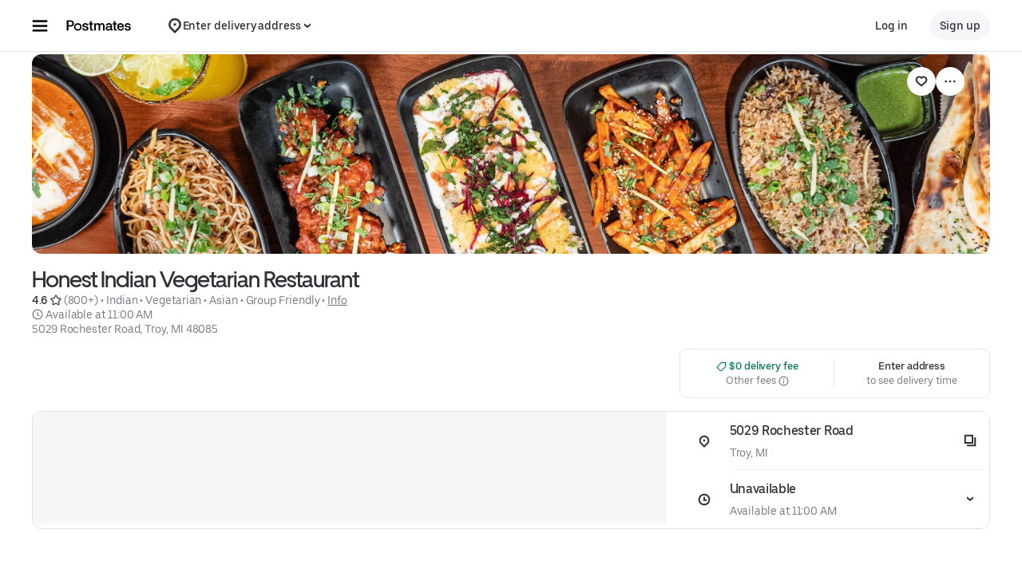

--- FILE ---
content_type: text/html; charset=utf-8
request_url: https://www.google.com/recaptcha/api2/anchor?ar=1&k=6LcP8akUAAAAAMkn2Bo434JdPoTEQpSk2lHODhi0&co=aHR0cHM6Ly9wb3N0bWF0ZXMuY29tOjQ0Mw..&hl=en&v=PoyoqOPhxBO7pBk68S4YbpHZ&size=invisible&anchor-ms=20000&execute-ms=30000&cb=1mw6q1vc4h7w
body_size: 48804
content:
<!DOCTYPE HTML><html dir="ltr" lang="en"><head><meta http-equiv="Content-Type" content="text/html; charset=UTF-8">
<meta http-equiv="X-UA-Compatible" content="IE=edge">
<title>reCAPTCHA</title>
<style type="text/css">
/* cyrillic-ext */
@font-face {
  font-family: 'Roboto';
  font-style: normal;
  font-weight: 400;
  font-stretch: 100%;
  src: url(//fonts.gstatic.com/s/roboto/v48/KFO7CnqEu92Fr1ME7kSn66aGLdTylUAMa3GUBHMdazTgWw.woff2) format('woff2');
  unicode-range: U+0460-052F, U+1C80-1C8A, U+20B4, U+2DE0-2DFF, U+A640-A69F, U+FE2E-FE2F;
}
/* cyrillic */
@font-face {
  font-family: 'Roboto';
  font-style: normal;
  font-weight: 400;
  font-stretch: 100%;
  src: url(//fonts.gstatic.com/s/roboto/v48/KFO7CnqEu92Fr1ME7kSn66aGLdTylUAMa3iUBHMdazTgWw.woff2) format('woff2');
  unicode-range: U+0301, U+0400-045F, U+0490-0491, U+04B0-04B1, U+2116;
}
/* greek-ext */
@font-face {
  font-family: 'Roboto';
  font-style: normal;
  font-weight: 400;
  font-stretch: 100%;
  src: url(//fonts.gstatic.com/s/roboto/v48/KFO7CnqEu92Fr1ME7kSn66aGLdTylUAMa3CUBHMdazTgWw.woff2) format('woff2');
  unicode-range: U+1F00-1FFF;
}
/* greek */
@font-face {
  font-family: 'Roboto';
  font-style: normal;
  font-weight: 400;
  font-stretch: 100%;
  src: url(//fonts.gstatic.com/s/roboto/v48/KFO7CnqEu92Fr1ME7kSn66aGLdTylUAMa3-UBHMdazTgWw.woff2) format('woff2');
  unicode-range: U+0370-0377, U+037A-037F, U+0384-038A, U+038C, U+038E-03A1, U+03A3-03FF;
}
/* math */
@font-face {
  font-family: 'Roboto';
  font-style: normal;
  font-weight: 400;
  font-stretch: 100%;
  src: url(//fonts.gstatic.com/s/roboto/v48/KFO7CnqEu92Fr1ME7kSn66aGLdTylUAMawCUBHMdazTgWw.woff2) format('woff2');
  unicode-range: U+0302-0303, U+0305, U+0307-0308, U+0310, U+0312, U+0315, U+031A, U+0326-0327, U+032C, U+032F-0330, U+0332-0333, U+0338, U+033A, U+0346, U+034D, U+0391-03A1, U+03A3-03A9, U+03B1-03C9, U+03D1, U+03D5-03D6, U+03F0-03F1, U+03F4-03F5, U+2016-2017, U+2034-2038, U+203C, U+2040, U+2043, U+2047, U+2050, U+2057, U+205F, U+2070-2071, U+2074-208E, U+2090-209C, U+20D0-20DC, U+20E1, U+20E5-20EF, U+2100-2112, U+2114-2115, U+2117-2121, U+2123-214F, U+2190, U+2192, U+2194-21AE, U+21B0-21E5, U+21F1-21F2, U+21F4-2211, U+2213-2214, U+2216-22FF, U+2308-230B, U+2310, U+2319, U+231C-2321, U+2336-237A, U+237C, U+2395, U+239B-23B7, U+23D0, U+23DC-23E1, U+2474-2475, U+25AF, U+25B3, U+25B7, U+25BD, U+25C1, U+25CA, U+25CC, U+25FB, U+266D-266F, U+27C0-27FF, U+2900-2AFF, U+2B0E-2B11, U+2B30-2B4C, U+2BFE, U+3030, U+FF5B, U+FF5D, U+1D400-1D7FF, U+1EE00-1EEFF;
}
/* symbols */
@font-face {
  font-family: 'Roboto';
  font-style: normal;
  font-weight: 400;
  font-stretch: 100%;
  src: url(//fonts.gstatic.com/s/roboto/v48/KFO7CnqEu92Fr1ME7kSn66aGLdTylUAMaxKUBHMdazTgWw.woff2) format('woff2');
  unicode-range: U+0001-000C, U+000E-001F, U+007F-009F, U+20DD-20E0, U+20E2-20E4, U+2150-218F, U+2190, U+2192, U+2194-2199, U+21AF, U+21E6-21F0, U+21F3, U+2218-2219, U+2299, U+22C4-22C6, U+2300-243F, U+2440-244A, U+2460-24FF, U+25A0-27BF, U+2800-28FF, U+2921-2922, U+2981, U+29BF, U+29EB, U+2B00-2BFF, U+4DC0-4DFF, U+FFF9-FFFB, U+10140-1018E, U+10190-1019C, U+101A0, U+101D0-101FD, U+102E0-102FB, U+10E60-10E7E, U+1D2C0-1D2D3, U+1D2E0-1D37F, U+1F000-1F0FF, U+1F100-1F1AD, U+1F1E6-1F1FF, U+1F30D-1F30F, U+1F315, U+1F31C, U+1F31E, U+1F320-1F32C, U+1F336, U+1F378, U+1F37D, U+1F382, U+1F393-1F39F, U+1F3A7-1F3A8, U+1F3AC-1F3AF, U+1F3C2, U+1F3C4-1F3C6, U+1F3CA-1F3CE, U+1F3D4-1F3E0, U+1F3ED, U+1F3F1-1F3F3, U+1F3F5-1F3F7, U+1F408, U+1F415, U+1F41F, U+1F426, U+1F43F, U+1F441-1F442, U+1F444, U+1F446-1F449, U+1F44C-1F44E, U+1F453, U+1F46A, U+1F47D, U+1F4A3, U+1F4B0, U+1F4B3, U+1F4B9, U+1F4BB, U+1F4BF, U+1F4C8-1F4CB, U+1F4D6, U+1F4DA, U+1F4DF, U+1F4E3-1F4E6, U+1F4EA-1F4ED, U+1F4F7, U+1F4F9-1F4FB, U+1F4FD-1F4FE, U+1F503, U+1F507-1F50B, U+1F50D, U+1F512-1F513, U+1F53E-1F54A, U+1F54F-1F5FA, U+1F610, U+1F650-1F67F, U+1F687, U+1F68D, U+1F691, U+1F694, U+1F698, U+1F6AD, U+1F6B2, U+1F6B9-1F6BA, U+1F6BC, U+1F6C6-1F6CF, U+1F6D3-1F6D7, U+1F6E0-1F6EA, U+1F6F0-1F6F3, U+1F6F7-1F6FC, U+1F700-1F7FF, U+1F800-1F80B, U+1F810-1F847, U+1F850-1F859, U+1F860-1F887, U+1F890-1F8AD, U+1F8B0-1F8BB, U+1F8C0-1F8C1, U+1F900-1F90B, U+1F93B, U+1F946, U+1F984, U+1F996, U+1F9E9, U+1FA00-1FA6F, U+1FA70-1FA7C, U+1FA80-1FA89, U+1FA8F-1FAC6, U+1FACE-1FADC, U+1FADF-1FAE9, U+1FAF0-1FAF8, U+1FB00-1FBFF;
}
/* vietnamese */
@font-face {
  font-family: 'Roboto';
  font-style: normal;
  font-weight: 400;
  font-stretch: 100%;
  src: url(//fonts.gstatic.com/s/roboto/v48/KFO7CnqEu92Fr1ME7kSn66aGLdTylUAMa3OUBHMdazTgWw.woff2) format('woff2');
  unicode-range: U+0102-0103, U+0110-0111, U+0128-0129, U+0168-0169, U+01A0-01A1, U+01AF-01B0, U+0300-0301, U+0303-0304, U+0308-0309, U+0323, U+0329, U+1EA0-1EF9, U+20AB;
}
/* latin-ext */
@font-face {
  font-family: 'Roboto';
  font-style: normal;
  font-weight: 400;
  font-stretch: 100%;
  src: url(//fonts.gstatic.com/s/roboto/v48/KFO7CnqEu92Fr1ME7kSn66aGLdTylUAMa3KUBHMdazTgWw.woff2) format('woff2');
  unicode-range: U+0100-02BA, U+02BD-02C5, U+02C7-02CC, U+02CE-02D7, U+02DD-02FF, U+0304, U+0308, U+0329, U+1D00-1DBF, U+1E00-1E9F, U+1EF2-1EFF, U+2020, U+20A0-20AB, U+20AD-20C0, U+2113, U+2C60-2C7F, U+A720-A7FF;
}
/* latin */
@font-face {
  font-family: 'Roboto';
  font-style: normal;
  font-weight: 400;
  font-stretch: 100%;
  src: url(//fonts.gstatic.com/s/roboto/v48/KFO7CnqEu92Fr1ME7kSn66aGLdTylUAMa3yUBHMdazQ.woff2) format('woff2');
  unicode-range: U+0000-00FF, U+0131, U+0152-0153, U+02BB-02BC, U+02C6, U+02DA, U+02DC, U+0304, U+0308, U+0329, U+2000-206F, U+20AC, U+2122, U+2191, U+2193, U+2212, U+2215, U+FEFF, U+FFFD;
}
/* cyrillic-ext */
@font-face {
  font-family: 'Roboto';
  font-style: normal;
  font-weight: 500;
  font-stretch: 100%;
  src: url(//fonts.gstatic.com/s/roboto/v48/KFO7CnqEu92Fr1ME7kSn66aGLdTylUAMa3GUBHMdazTgWw.woff2) format('woff2');
  unicode-range: U+0460-052F, U+1C80-1C8A, U+20B4, U+2DE0-2DFF, U+A640-A69F, U+FE2E-FE2F;
}
/* cyrillic */
@font-face {
  font-family: 'Roboto';
  font-style: normal;
  font-weight: 500;
  font-stretch: 100%;
  src: url(//fonts.gstatic.com/s/roboto/v48/KFO7CnqEu92Fr1ME7kSn66aGLdTylUAMa3iUBHMdazTgWw.woff2) format('woff2');
  unicode-range: U+0301, U+0400-045F, U+0490-0491, U+04B0-04B1, U+2116;
}
/* greek-ext */
@font-face {
  font-family: 'Roboto';
  font-style: normal;
  font-weight: 500;
  font-stretch: 100%;
  src: url(//fonts.gstatic.com/s/roboto/v48/KFO7CnqEu92Fr1ME7kSn66aGLdTylUAMa3CUBHMdazTgWw.woff2) format('woff2');
  unicode-range: U+1F00-1FFF;
}
/* greek */
@font-face {
  font-family: 'Roboto';
  font-style: normal;
  font-weight: 500;
  font-stretch: 100%;
  src: url(//fonts.gstatic.com/s/roboto/v48/KFO7CnqEu92Fr1ME7kSn66aGLdTylUAMa3-UBHMdazTgWw.woff2) format('woff2');
  unicode-range: U+0370-0377, U+037A-037F, U+0384-038A, U+038C, U+038E-03A1, U+03A3-03FF;
}
/* math */
@font-face {
  font-family: 'Roboto';
  font-style: normal;
  font-weight: 500;
  font-stretch: 100%;
  src: url(//fonts.gstatic.com/s/roboto/v48/KFO7CnqEu92Fr1ME7kSn66aGLdTylUAMawCUBHMdazTgWw.woff2) format('woff2');
  unicode-range: U+0302-0303, U+0305, U+0307-0308, U+0310, U+0312, U+0315, U+031A, U+0326-0327, U+032C, U+032F-0330, U+0332-0333, U+0338, U+033A, U+0346, U+034D, U+0391-03A1, U+03A3-03A9, U+03B1-03C9, U+03D1, U+03D5-03D6, U+03F0-03F1, U+03F4-03F5, U+2016-2017, U+2034-2038, U+203C, U+2040, U+2043, U+2047, U+2050, U+2057, U+205F, U+2070-2071, U+2074-208E, U+2090-209C, U+20D0-20DC, U+20E1, U+20E5-20EF, U+2100-2112, U+2114-2115, U+2117-2121, U+2123-214F, U+2190, U+2192, U+2194-21AE, U+21B0-21E5, U+21F1-21F2, U+21F4-2211, U+2213-2214, U+2216-22FF, U+2308-230B, U+2310, U+2319, U+231C-2321, U+2336-237A, U+237C, U+2395, U+239B-23B7, U+23D0, U+23DC-23E1, U+2474-2475, U+25AF, U+25B3, U+25B7, U+25BD, U+25C1, U+25CA, U+25CC, U+25FB, U+266D-266F, U+27C0-27FF, U+2900-2AFF, U+2B0E-2B11, U+2B30-2B4C, U+2BFE, U+3030, U+FF5B, U+FF5D, U+1D400-1D7FF, U+1EE00-1EEFF;
}
/* symbols */
@font-face {
  font-family: 'Roboto';
  font-style: normal;
  font-weight: 500;
  font-stretch: 100%;
  src: url(//fonts.gstatic.com/s/roboto/v48/KFO7CnqEu92Fr1ME7kSn66aGLdTylUAMaxKUBHMdazTgWw.woff2) format('woff2');
  unicode-range: U+0001-000C, U+000E-001F, U+007F-009F, U+20DD-20E0, U+20E2-20E4, U+2150-218F, U+2190, U+2192, U+2194-2199, U+21AF, U+21E6-21F0, U+21F3, U+2218-2219, U+2299, U+22C4-22C6, U+2300-243F, U+2440-244A, U+2460-24FF, U+25A0-27BF, U+2800-28FF, U+2921-2922, U+2981, U+29BF, U+29EB, U+2B00-2BFF, U+4DC0-4DFF, U+FFF9-FFFB, U+10140-1018E, U+10190-1019C, U+101A0, U+101D0-101FD, U+102E0-102FB, U+10E60-10E7E, U+1D2C0-1D2D3, U+1D2E0-1D37F, U+1F000-1F0FF, U+1F100-1F1AD, U+1F1E6-1F1FF, U+1F30D-1F30F, U+1F315, U+1F31C, U+1F31E, U+1F320-1F32C, U+1F336, U+1F378, U+1F37D, U+1F382, U+1F393-1F39F, U+1F3A7-1F3A8, U+1F3AC-1F3AF, U+1F3C2, U+1F3C4-1F3C6, U+1F3CA-1F3CE, U+1F3D4-1F3E0, U+1F3ED, U+1F3F1-1F3F3, U+1F3F5-1F3F7, U+1F408, U+1F415, U+1F41F, U+1F426, U+1F43F, U+1F441-1F442, U+1F444, U+1F446-1F449, U+1F44C-1F44E, U+1F453, U+1F46A, U+1F47D, U+1F4A3, U+1F4B0, U+1F4B3, U+1F4B9, U+1F4BB, U+1F4BF, U+1F4C8-1F4CB, U+1F4D6, U+1F4DA, U+1F4DF, U+1F4E3-1F4E6, U+1F4EA-1F4ED, U+1F4F7, U+1F4F9-1F4FB, U+1F4FD-1F4FE, U+1F503, U+1F507-1F50B, U+1F50D, U+1F512-1F513, U+1F53E-1F54A, U+1F54F-1F5FA, U+1F610, U+1F650-1F67F, U+1F687, U+1F68D, U+1F691, U+1F694, U+1F698, U+1F6AD, U+1F6B2, U+1F6B9-1F6BA, U+1F6BC, U+1F6C6-1F6CF, U+1F6D3-1F6D7, U+1F6E0-1F6EA, U+1F6F0-1F6F3, U+1F6F7-1F6FC, U+1F700-1F7FF, U+1F800-1F80B, U+1F810-1F847, U+1F850-1F859, U+1F860-1F887, U+1F890-1F8AD, U+1F8B0-1F8BB, U+1F8C0-1F8C1, U+1F900-1F90B, U+1F93B, U+1F946, U+1F984, U+1F996, U+1F9E9, U+1FA00-1FA6F, U+1FA70-1FA7C, U+1FA80-1FA89, U+1FA8F-1FAC6, U+1FACE-1FADC, U+1FADF-1FAE9, U+1FAF0-1FAF8, U+1FB00-1FBFF;
}
/* vietnamese */
@font-face {
  font-family: 'Roboto';
  font-style: normal;
  font-weight: 500;
  font-stretch: 100%;
  src: url(//fonts.gstatic.com/s/roboto/v48/KFO7CnqEu92Fr1ME7kSn66aGLdTylUAMa3OUBHMdazTgWw.woff2) format('woff2');
  unicode-range: U+0102-0103, U+0110-0111, U+0128-0129, U+0168-0169, U+01A0-01A1, U+01AF-01B0, U+0300-0301, U+0303-0304, U+0308-0309, U+0323, U+0329, U+1EA0-1EF9, U+20AB;
}
/* latin-ext */
@font-face {
  font-family: 'Roboto';
  font-style: normal;
  font-weight: 500;
  font-stretch: 100%;
  src: url(//fonts.gstatic.com/s/roboto/v48/KFO7CnqEu92Fr1ME7kSn66aGLdTylUAMa3KUBHMdazTgWw.woff2) format('woff2');
  unicode-range: U+0100-02BA, U+02BD-02C5, U+02C7-02CC, U+02CE-02D7, U+02DD-02FF, U+0304, U+0308, U+0329, U+1D00-1DBF, U+1E00-1E9F, U+1EF2-1EFF, U+2020, U+20A0-20AB, U+20AD-20C0, U+2113, U+2C60-2C7F, U+A720-A7FF;
}
/* latin */
@font-face {
  font-family: 'Roboto';
  font-style: normal;
  font-weight: 500;
  font-stretch: 100%;
  src: url(//fonts.gstatic.com/s/roboto/v48/KFO7CnqEu92Fr1ME7kSn66aGLdTylUAMa3yUBHMdazQ.woff2) format('woff2');
  unicode-range: U+0000-00FF, U+0131, U+0152-0153, U+02BB-02BC, U+02C6, U+02DA, U+02DC, U+0304, U+0308, U+0329, U+2000-206F, U+20AC, U+2122, U+2191, U+2193, U+2212, U+2215, U+FEFF, U+FFFD;
}
/* cyrillic-ext */
@font-face {
  font-family: 'Roboto';
  font-style: normal;
  font-weight: 900;
  font-stretch: 100%;
  src: url(//fonts.gstatic.com/s/roboto/v48/KFO7CnqEu92Fr1ME7kSn66aGLdTylUAMa3GUBHMdazTgWw.woff2) format('woff2');
  unicode-range: U+0460-052F, U+1C80-1C8A, U+20B4, U+2DE0-2DFF, U+A640-A69F, U+FE2E-FE2F;
}
/* cyrillic */
@font-face {
  font-family: 'Roboto';
  font-style: normal;
  font-weight: 900;
  font-stretch: 100%;
  src: url(//fonts.gstatic.com/s/roboto/v48/KFO7CnqEu92Fr1ME7kSn66aGLdTylUAMa3iUBHMdazTgWw.woff2) format('woff2');
  unicode-range: U+0301, U+0400-045F, U+0490-0491, U+04B0-04B1, U+2116;
}
/* greek-ext */
@font-face {
  font-family: 'Roboto';
  font-style: normal;
  font-weight: 900;
  font-stretch: 100%;
  src: url(//fonts.gstatic.com/s/roboto/v48/KFO7CnqEu92Fr1ME7kSn66aGLdTylUAMa3CUBHMdazTgWw.woff2) format('woff2');
  unicode-range: U+1F00-1FFF;
}
/* greek */
@font-face {
  font-family: 'Roboto';
  font-style: normal;
  font-weight: 900;
  font-stretch: 100%;
  src: url(//fonts.gstatic.com/s/roboto/v48/KFO7CnqEu92Fr1ME7kSn66aGLdTylUAMa3-UBHMdazTgWw.woff2) format('woff2');
  unicode-range: U+0370-0377, U+037A-037F, U+0384-038A, U+038C, U+038E-03A1, U+03A3-03FF;
}
/* math */
@font-face {
  font-family: 'Roboto';
  font-style: normal;
  font-weight: 900;
  font-stretch: 100%;
  src: url(//fonts.gstatic.com/s/roboto/v48/KFO7CnqEu92Fr1ME7kSn66aGLdTylUAMawCUBHMdazTgWw.woff2) format('woff2');
  unicode-range: U+0302-0303, U+0305, U+0307-0308, U+0310, U+0312, U+0315, U+031A, U+0326-0327, U+032C, U+032F-0330, U+0332-0333, U+0338, U+033A, U+0346, U+034D, U+0391-03A1, U+03A3-03A9, U+03B1-03C9, U+03D1, U+03D5-03D6, U+03F0-03F1, U+03F4-03F5, U+2016-2017, U+2034-2038, U+203C, U+2040, U+2043, U+2047, U+2050, U+2057, U+205F, U+2070-2071, U+2074-208E, U+2090-209C, U+20D0-20DC, U+20E1, U+20E5-20EF, U+2100-2112, U+2114-2115, U+2117-2121, U+2123-214F, U+2190, U+2192, U+2194-21AE, U+21B0-21E5, U+21F1-21F2, U+21F4-2211, U+2213-2214, U+2216-22FF, U+2308-230B, U+2310, U+2319, U+231C-2321, U+2336-237A, U+237C, U+2395, U+239B-23B7, U+23D0, U+23DC-23E1, U+2474-2475, U+25AF, U+25B3, U+25B7, U+25BD, U+25C1, U+25CA, U+25CC, U+25FB, U+266D-266F, U+27C0-27FF, U+2900-2AFF, U+2B0E-2B11, U+2B30-2B4C, U+2BFE, U+3030, U+FF5B, U+FF5D, U+1D400-1D7FF, U+1EE00-1EEFF;
}
/* symbols */
@font-face {
  font-family: 'Roboto';
  font-style: normal;
  font-weight: 900;
  font-stretch: 100%;
  src: url(//fonts.gstatic.com/s/roboto/v48/KFO7CnqEu92Fr1ME7kSn66aGLdTylUAMaxKUBHMdazTgWw.woff2) format('woff2');
  unicode-range: U+0001-000C, U+000E-001F, U+007F-009F, U+20DD-20E0, U+20E2-20E4, U+2150-218F, U+2190, U+2192, U+2194-2199, U+21AF, U+21E6-21F0, U+21F3, U+2218-2219, U+2299, U+22C4-22C6, U+2300-243F, U+2440-244A, U+2460-24FF, U+25A0-27BF, U+2800-28FF, U+2921-2922, U+2981, U+29BF, U+29EB, U+2B00-2BFF, U+4DC0-4DFF, U+FFF9-FFFB, U+10140-1018E, U+10190-1019C, U+101A0, U+101D0-101FD, U+102E0-102FB, U+10E60-10E7E, U+1D2C0-1D2D3, U+1D2E0-1D37F, U+1F000-1F0FF, U+1F100-1F1AD, U+1F1E6-1F1FF, U+1F30D-1F30F, U+1F315, U+1F31C, U+1F31E, U+1F320-1F32C, U+1F336, U+1F378, U+1F37D, U+1F382, U+1F393-1F39F, U+1F3A7-1F3A8, U+1F3AC-1F3AF, U+1F3C2, U+1F3C4-1F3C6, U+1F3CA-1F3CE, U+1F3D4-1F3E0, U+1F3ED, U+1F3F1-1F3F3, U+1F3F5-1F3F7, U+1F408, U+1F415, U+1F41F, U+1F426, U+1F43F, U+1F441-1F442, U+1F444, U+1F446-1F449, U+1F44C-1F44E, U+1F453, U+1F46A, U+1F47D, U+1F4A3, U+1F4B0, U+1F4B3, U+1F4B9, U+1F4BB, U+1F4BF, U+1F4C8-1F4CB, U+1F4D6, U+1F4DA, U+1F4DF, U+1F4E3-1F4E6, U+1F4EA-1F4ED, U+1F4F7, U+1F4F9-1F4FB, U+1F4FD-1F4FE, U+1F503, U+1F507-1F50B, U+1F50D, U+1F512-1F513, U+1F53E-1F54A, U+1F54F-1F5FA, U+1F610, U+1F650-1F67F, U+1F687, U+1F68D, U+1F691, U+1F694, U+1F698, U+1F6AD, U+1F6B2, U+1F6B9-1F6BA, U+1F6BC, U+1F6C6-1F6CF, U+1F6D3-1F6D7, U+1F6E0-1F6EA, U+1F6F0-1F6F3, U+1F6F7-1F6FC, U+1F700-1F7FF, U+1F800-1F80B, U+1F810-1F847, U+1F850-1F859, U+1F860-1F887, U+1F890-1F8AD, U+1F8B0-1F8BB, U+1F8C0-1F8C1, U+1F900-1F90B, U+1F93B, U+1F946, U+1F984, U+1F996, U+1F9E9, U+1FA00-1FA6F, U+1FA70-1FA7C, U+1FA80-1FA89, U+1FA8F-1FAC6, U+1FACE-1FADC, U+1FADF-1FAE9, U+1FAF0-1FAF8, U+1FB00-1FBFF;
}
/* vietnamese */
@font-face {
  font-family: 'Roboto';
  font-style: normal;
  font-weight: 900;
  font-stretch: 100%;
  src: url(//fonts.gstatic.com/s/roboto/v48/KFO7CnqEu92Fr1ME7kSn66aGLdTylUAMa3OUBHMdazTgWw.woff2) format('woff2');
  unicode-range: U+0102-0103, U+0110-0111, U+0128-0129, U+0168-0169, U+01A0-01A1, U+01AF-01B0, U+0300-0301, U+0303-0304, U+0308-0309, U+0323, U+0329, U+1EA0-1EF9, U+20AB;
}
/* latin-ext */
@font-face {
  font-family: 'Roboto';
  font-style: normal;
  font-weight: 900;
  font-stretch: 100%;
  src: url(//fonts.gstatic.com/s/roboto/v48/KFO7CnqEu92Fr1ME7kSn66aGLdTylUAMa3KUBHMdazTgWw.woff2) format('woff2');
  unicode-range: U+0100-02BA, U+02BD-02C5, U+02C7-02CC, U+02CE-02D7, U+02DD-02FF, U+0304, U+0308, U+0329, U+1D00-1DBF, U+1E00-1E9F, U+1EF2-1EFF, U+2020, U+20A0-20AB, U+20AD-20C0, U+2113, U+2C60-2C7F, U+A720-A7FF;
}
/* latin */
@font-face {
  font-family: 'Roboto';
  font-style: normal;
  font-weight: 900;
  font-stretch: 100%;
  src: url(//fonts.gstatic.com/s/roboto/v48/KFO7CnqEu92Fr1ME7kSn66aGLdTylUAMa3yUBHMdazQ.woff2) format('woff2');
  unicode-range: U+0000-00FF, U+0131, U+0152-0153, U+02BB-02BC, U+02C6, U+02DA, U+02DC, U+0304, U+0308, U+0329, U+2000-206F, U+20AC, U+2122, U+2191, U+2193, U+2212, U+2215, U+FEFF, U+FFFD;
}

</style>
<link rel="stylesheet" type="text/css" href="https://www.gstatic.com/recaptcha/releases/PoyoqOPhxBO7pBk68S4YbpHZ/styles__ltr.css">
<script nonce="5eyv3NbWV8lRI9NQoyx0gg" type="text/javascript">window['__recaptcha_api'] = 'https://www.google.com/recaptcha/api2/';</script>
<script type="text/javascript" src="https://www.gstatic.com/recaptcha/releases/PoyoqOPhxBO7pBk68S4YbpHZ/recaptcha__en.js" nonce="5eyv3NbWV8lRI9NQoyx0gg">
      
    </script></head>
<body><div id="rc-anchor-alert" class="rc-anchor-alert"></div>
<input type="hidden" id="recaptcha-token" value="[base64]">
<script type="text/javascript" nonce="5eyv3NbWV8lRI9NQoyx0gg">
      recaptcha.anchor.Main.init("[\x22ainput\x22,[\x22bgdata\x22,\x22\x22,\[base64]/[base64]/[base64]/bmV3IHJbeF0oY1swXSk6RT09Mj9uZXcgclt4XShjWzBdLGNbMV0pOkU9PTM/bmV3IHJbeF0oY1swXSxjWzFdLGNbMl0pOkU9PTQ/[base64]/[base64]/[base64]/[base64]/[base64]/[base64]/[base64]/[base64]\x22,\[base64]\\u003d\x22,\x22w7bClSMIGSAjw6fCuXobw6snw5QrwrDCscOKw6rCnx9lw5QfBsKHIsO2bMK8fsKsckPCkQJ2XB5cwoTCnsO3d8OoPBfDh8KZfcOmw6JXwpnCs3nCp8OdwoHCujbCtMKKwrLDrU7DiGbCh8OWw4DDj8KSBsOHGsK6w7htNMK2wrkUw6DCkMKWSMOBwonDpk1/[base64]/w7jChV8Owpg/IEE4wqzDlQ3CucKGw5k5wqNhGl/CocOrbcOJVCgkCMOSw5jCnkHDtEzCv8K4TcKpw6lfw4zCvigOw7kcwqTDs8OBcTMxw41TTMKbH8O1PwRCw7LDpsO6YTJ4wqfCsVAmw6RoCMKwwrMGwrdAw68VOMKuw54/w7wVRjR4ZMOtwoI/wpbCtE0TZk7DsR1Wwp7DscO1w6YQwpPCtlNRQcOyRsK8b00mwq8/w43DhcOjNcO2woQvw44Yd8KDw7cZTTdMIMKKEcKUw7DDpcOJAsOHTF/DuGpxPwkSUFFNwqvCocOeAcKSNcOOw7LDtzjCoEvCjg5VwrVxw6bDlFsdMS9iTsO0aiF+w5rCrHfCr8Kjw6xEwo3Ci8K/w7XCk8Kcw70gwpnCpHdSw5nCjcKZw5TCoMO6w6zDnyYHwopww5TDhMOuwrvDiU/CqsO0w6tKGSIDFmbDgm9DWhPDqBfDuxpbe8Kkwr3DomLCg3VaMMK8w6RTAMKkNhrCvMKhwp9tIcOGJBDCocOGwo3DnMOcwq/CgRLCiGgyVAEaw5LDq8OqG8Krc0BjLcO6w6R1w6bCrsOfwqLDusK4wonDhcK9EFfCvEgfwrlow4rDh8KIajHCvy1wwoA3w4rDrsO8w4rCjVE5wpfCgTcZwr5+MkrDkMKjw67Cn8OKAAlzS2RrwoLCnMOoA3bDoxd2w5LCu2Blwr/[base64]/[base64]/DqMOfwrXDi0TCvMKJwqFEw6MNwoFaKsKcw5nClVzClyTCuCZuLsKXDMKsAVgZw4YNKcKYwol0wq92QMKuw7UCw4tzcsObw4hjKMOJF8Oew4w1wqprbcORw4lPRShcSyRkw4Y3DwXDp2JKwrzDkR/DpMKDSCXChcK8w5/[base64]/CrEfDpMK1wrpHw55ywqXCkAvCjB1ZDVYMC8K8wr/CpcK3w74fWERXw54UHlHDnE4fKGdGw6Qfw6wkIcKABsKmFzvCm8KYY8OjEsKTS1LDv39EHzojwpJ8wqIRM3EdFXY0w57CnsOWHsOlw4/Do8O1fsKFwqXCvwotQMKkwoIMwqNaeFHDvFjCscK2wq/CosKIwojDnX1cw6LDvUlKw4oUdF5Ca8KCXsKMF8OJwovCiMK6wpfCt8KnORw8w4tPIcO/wojCllMBRMOsd8OXX8OwwrzCmMOKw5jDlFsYYsKeFcKje0kCwoPCocOAFsKKTcKZWEE5w4XCtSgEBgYdwqfCsSrDisKWw6zDinbClcOsKRTCscKKKsKRwpfDp24yScKLPcO/U8KbLMOJw5PCsnLCnMKhUnUqwrpFOMOiPlsmKcKCBsOAw6zDisKYw4HCssOzIcKmcSobw7jChsKBw55ywrrDlkjCtMOJwrDChXTDijbDhFwOw7/[base64]/CrGJrc33Cmjk8w4AkQ8KYNcKhw57DtEvCozDDkcKfV8OYw7PCsGXCjnrClmHCnzdKOsKUwoHCuAsKw6JYw4jCrwF7NXU1KjIAwp/CoCvDhMOYdynCucOEXRZ8wqF+woBxwoB2woLDrEknw5nDqhjCncOPBl7CoAw4wprCoRIpGFrCgjFzZcKOTgXCvGcGwonCqcKqwpVAWHbCoENJY8KtFsK1wqjDkg/CgHzDtsOiRsKww5bCgMO5w51BGA/DmsKPaMKcw5J/BMOCw708wpnCmcKuCsKNw70jw7Y6fcO2e0/CoMOOwqgQw5nChsKcw5/DocOZKw7DqMKXNzPCkXDDshHDlMKgw7U0OsOkVWdJKAl+IRE9w4HCjA4Iw7TDsl3DqMOlwpoHw5XCt1IsJAPDrko6EGjDlTwpw7EhPG7CnsKMwprDqDlWwrE4w7XDu8Kow57CsW/Cr8KVw7grwpzDuMO6asK+dxsOwpwZI8KRQ8K6QSZNUMK7wo7CpQzDn0t3w59pC8K/[base64]/w6scwqljw4hEw5pGwrskwrLCswfClzbChwfCj1RAwrd0RsKzwrlLJiEeMiEZw4FBwogDw6vCv21DKMKcQcK6UcO7w7jDnVxvKMOxwrvClMKXw6bCtsOuw7PDl31mwp0HDCbCkMKNw7BpDsKxU0UvwrAqZ8OBw4zCuH0qwrvDvznDkMOcw5UIGCzDnsK8woM/YhnDm8OLCMOgQMOtwpkow58lDz3DgsOiBsOAZMOxL3zDhQgGw5fCtMOBCG3CpH7CgAt0w6jCvA0cPMO8HcOpwrzCnHo8wpLDr2nDrGfCu03Dl0/ClxrDqsK/wrRadcK7f2fDthDCo8OPacOdXl7DtVnDpFXDtjLDhMODLyQvwphWw6zDv8KNw6/DqifChcOzw7bCq8OQXy3DqzDDssKwO8KEdcKRa8K0TcOQw47CqMKGwo5DUljDrCPCqcOYFsKKwp/CssOcPXg8X8Kzwr11YzA5woN9HRfCiMO5Y8OIwqw8TsKLw6IAw7zDlMKew4HDiMOIwr3Cu8KBSULCoHwuwqvDiUTCinbCn8KwJcOEw5x8AsKVw4sxWsODw4tvUlwVw4pnwoLClsKaw4fDnsO3YioDfsOvworCvUXCicO6ScKgwqzDh8O/[base64]/QTd1P8KAf8OVQFINwpbDg8OwK8OpcGgXw6zDum7CvHBXPMKuThVgwp/Ch8KOw7PDgkoowpQEwqfCrl/ChCTCqcOtwoHCk11ZT8K/w7vChg7CnEBrw6Blwo/DtMOOCylDw6cHwqDDkMOHw5xtJTfCkMOhRsK2dsOPIzgJEQMTGsOKw4UXEQXCvcKuWcOaW8K4wqDDmcOUwqtuAcKJC8KcYjVNasKEbcKaFsKqw54WDcKlwqHDpMO7W3bDi1nDjsKXGsKCwrwkw4PDvsOHw47CvsKfIGfDg8OGDW/DmsKtw5bClcKUW0/CmMKAdsK/wp83wrvCt8KSZDfCg1dcSsKXw53CoC/Cn052ZTjDjMOTRzvCkFvChcO1KHUlCE/[base64]/DhsKhcXbCiBgUdSbDjj7CiHjCmMK9c8KRUmfDnTl5bMKXwrnDr8KGw6AYVkJ/wrM6YjjCpTFwwp17w59lwoDClFrDhMONwq3Do1PDrVNjwpPDhMKYfcOrMEDDk8Kaw6oVw6fCqWAjeMKiO8KTwr0yw75/wrkbRcKTTzpVwoXDjMK7w6DCtkPCr8Kgw6d7w74EX1sVwr4tIkFUXsK8w4LDgnXCncKrMsOrw50kw7fCmy1swo3DpMK2wqZ9L8OTY8KtwoVsw4/DvMKRB8KmJC0Bw4ovw4/CmsOrOMOnwprCh8O/wrbCpAhCFsKlw59YQQBpw6XCmUjDoTDCgcKoS0rClA/[base64]/[base64]/DuXvDtTTDpw1hMsKrw4bCn2JIRlPChsK0OMK4w4Mfw6piw6fDhsKADVoaDHwoKMKGR8OUPcOoUsO6fzJvBxpqwoQOC8KHYcKRXMO/wo7DksOlw741wpbDpDQ9w5oUw4jCkMOARMOUF00Sw5fCujwkXk0GShE+w4ludMOtw4PDsyLDhUvCkEQoI8OnLcKQw7vDuMKnWw7Do8K/cFTDq8OZOMOZLjlsCsOywo3CscKRwoDCjiPDqcKTNsOUw4HCq8KSPMKyE8KSwrZjLSlFwpLCsHrDuMO2eVbCiAvChGA2w4zDqTNLK8KewpLCq0XDuR56w6ISwqzCjBbCkTfDo2PDgcKuIsOYw4lqUMOwPljDosOUw4rDsXhVN8OOwoTDgHzCu1t7FMKoRl/DhsKoUgHClDPDmsKmEsOlwq13LgHCrSbCghVYw67CiUrCi8O7w6hSTGxfTCp+BDgzM8O/wo8PRU3CkMOjw5nDqsOUw6jDmkfCpsKBwqvDisO+w6wqQn/DpC0gw4DDisKSLMOAw7/DihTCgHpfw7NVwpsuQ8OzwpTCgcOcSDFjCjzDmSpwwrjDucKAw55CaD3DolE9wphdZcO6wrzCtGcdw6leXMOQw5YrwqMpSwV/[base64]/Dim1Hw6A/LsKLw6nCvsOYw4XDpMOywpMqwrccwqrDncKfEMO/wr3Dj1g5ekDCh8Kdw6hQw61hwpInwrHCsicrTgcdIUNPd8OzD8OGdcKawoXCrcKpSMOdw5Rhw5F6w7cTbAXCtQsFUR/ClyTCssKJw77DgnJTfsOUw6nCisKKZMOpw7bCl35mw73CtXUEw4I5GsKmCRjClHhIWcKmEMKNIsKawqsywpQEcMOgw6nDq8O7YGPDq8Kbw7XCs8K+w4V5wqwCVkxKwpzDpmMBLcK1QcKhfcOyw7gpYDjCmUBfHGJVwrjCoMKYw4lAQ8K/LRFGDkQUPsODdCYYIsKydMKsGl4+Y8OowoHCmMOOw5vCqcKlbUzCssKFwrHCsQs2w7R3woXDgBvDrXbDocO3w5PDon49R3BzwolXLDTDqG/DmE9PJl5NKMK0VMKPwpXCoCceDxfCvcKMw7zDmDTDlMKIw4DDiTR1w4tLWMOWEB12UsOIfMOew73CoxPCllIlDkHCssONAktUCmhqw7bDrsO3PMO2wpIuw48DOUlZdcObTsKIw6zDoMKfDsKKwrI0wq3DuTTDlcORw5bDsnsKw5gDw7/CrsKvdnUvIcKfKMKadcKCwop4w5oHEQvDpisITsKjwq8xwr7DmTvChAfDthjCt8OOwonCnsO2dBE1aMOgw6/[base64]/[base64]/[base64]/CghLDt8KQRsK+e33CrsOTw6/[base64]/wo7ClcO3wo3Dgn9wBxN2IsKswrHDt1dUwpgUOlPDuT7DocORwq3CihfCj1rCscKqw6TDn8KFwo7DjCsiYcK8S8K3OAvDlx/Dgn3DiMOCTS/[base64]/DuUPDglxYwoRTYcOCT3zDhsOwwrtAWcK4RVnDoQBFw4nDs8O9EMKcwpJEWcOXw75yVsO4w4MECMK/EcOvQgxNwojCvznDhcOmdcKOwrrCocO/wqZOw4PCqnHCt8Otw47CqAbDuMKow7JQw4bDiCB8w6JhXn3DvsKawoPCvi0KJ8OrQMKvDgN6L2LDqsKaw7jCpMKewpl9wrTDscOoZQMwwpjCl2XCr8KBwrY9HsKgwo/DuMKaKhjDocOeSmnChwoswqnDgQkiw6l2wrgUw5caw6bDicOHGcKQwrQPZRRmA8Oowplmw5IIcwQeBzbCkg/CoCtnwp7DmTA4SE0Fw68cw6bDmcKgdsKgw4PCtcOsHcOoD8O5wrZZw4bDn0YewqYCwoRxEcKRw4jCp8OreH7CksONwoN6ZsO6wrjDl8KiCcOYwrM7RjHDgWk3w43CkxjDjsO7JMOqagE9w4/Cnicbwod9S8KyHlTDtcK7w58DwpHCi8K4T8OmwrU4BcKEK8OTw6MWwpBAw6fDssODwoUvwrfCssOYworCnsOdH8O1wrdRR3cWF8O9SWPCu0/[base64]/Cj2TCtcOPw7B3acKMNMOJw7fCgmZJOsKHw4gTNcOxw4pmwrhkB2h4wqvCj8O0wroKUsOSw4HDigFvfsOGw6oEEMK0wox1B8OwwprCjjbCqcOEU8OPKlzDuzUIw7LCpR3CrGUqw6ZESBJfcDtJw71pUx5ow4LDqCFwA8O/b8K4OwF+FDLDpcK1wrwWwpDConlBwr3DtRtxHsOIFcKyVQ3Ck23Dr8OqF8KNwpDDi8OgLcKeUsKZbBN7w5VSwrjCmipqdsO8wqgfwoLCk8KKSy/[base64]/[base64]/[base64]/w7QfesOMw4DChsKoQQNqSMK1w4c1wrEiZcOHwoQEw4MaU8OLw6UpwpVvScOrwqQzw7vDkA7DsgjCpMKBw4QhwpbDqT3Dmmh4b8Kkw5FvwpPDssKNw5nCmz/DhsKOw6JLQybCgcOLw5TCh1TDm8OYwobDnjnCpMOpZcKtJjRrEgbDu0XClMKHeMOcPMOBJBI2UwJKw7wyw4PCscKyHcOhIsKAw4ZDAgBtwosBDS/Dvkp7VFDDtTPDlcKhw4HCtMKhw5tMdE/[base64]/CoQrDh8KbwpvDintnEcKcYsKlS01cfcODwooEwoAtcH/Dk8OQaAcMCcKVwr/CmihAw7ZyVGA9XBDCg2HCjcKVw4vDqcO2LljDp8KCw7fDrsOkHxJCIWfCtMKVb0TCpA4fwqFbw5VeECnDv8OAw4FIBmx6AMK4w5BeCMKjw4VrOGd7GRzDgFcyeMOOwqp4wr/CiVLCjsOmwrVRZMKdZ15XI0MjwqDDksOsW8Kxw5bDgThJQGHCgGsZwrFFw5nCsExoei1rwrHCiiQXdWZkDMO8HsOgw5Q7w4rDgwnDjntXw5PCmzszw5fDl1wSN8O1w6JHw7DDsMOmw7rCgMK0K8Oqw6XDmVUBw79uwo16DMK/bcOCwo02QMKRwrU3wossVcONw5Z5HhzDkcOowr0Pw7AYQMKTD8OYw63ClMOyAzVWc3DCqyjDunXDqMKHBcOrwq7CicO3IiA5DQ/[base64]/wqZ6w5vCi0PCqcOlwpvDkS7ClMOrwoYtZMKIEhfCocOnDsKXT8KKwqTCmgrCscOhcsKyHRt2w6rCp8OFw4kQWcONw4LCvyjCi8KRG8KYwodqw6/[base64]/w6TCuiMHwprCgsK2RwB3am8HBQMcwoLDqMK9woFGwq7Ci1vDgsKiMcKgK1DCj8Oae8KTwqjCgRzCssKJe8K4VGrClj/DpMKuGyPCh3vDvsKnT8O3A0o3JHZLP2vCpMORw4oiwoVNPgFJw5LCrcKzwpXDhsKew53DlS8BdsKQEF7Du1ZHw53Cr8OkbcOfwp/DhQ3Di8KDwoh5GMKxw7LDvsK6V2IyNsOXw6XDrCQeb383w6HDssKNwpBKWWrDqcOvw5bDqMKrw7XChzICwqphw77DhjfDrMONSkpmK0cgw6N/X8K/[base64]/ClsO7ZldEw4MPw5ImdsKvN8Ojw5bCuV9/w5XDkR1zwo/DsWjCrncJwrA5dMOafcKwwqIecBTDkm8eLcKYIHXCjMKOwpNuwpBDw5c7wrrDkcOTw6fCjl/Do11qLsOnfFNiZXDDvUARwoLDmQbCscOgRRpjw7EdPE10wofClsOyGnnDjngnbsK0d8K0DcKvYMONwq1uw7/CjGMUGEPDjn/[base64]/wpvDjMKmwrDDlUE8P8KJwpjChzJ+wq7Dk8KqZcOrRCbCghHDgnjDtMKlQBzDssO+KMKCw5t7VFEXdjbCvMO2YjfCiRggZmgDH23Dsl/[base64]/DtcK5w4XDjx0jwoh4ckB2NsONw47CsysyeMOiwpLCoXZdMFbCugsScsOZDMOwdR/[base64]/w5vDvFc+NA4XWncdw5llwrV5w58sN8OqcMOmWMKwW1wmMjLCuXAGVMOpXg4AwqTCrxdGwrDDkm7Cm2DDhcKewpvCocOWNsOrEsK/ElfDn2jDv8OBw5bDjsKYB1vCi8OKYsKDwobDhh/DoMKadsKVGxd7NxVmLMKfwp3DqXbCo8KIUcO4w6TChkfDr8O6wolmwpE5w4lKZsKPFH/[base64]/[base64]/DpApkwox/MsOqCgHDug3CplkSR8OfBD7CjA5uw5fCqzE+w4bChy3DkFBgwqxzcl4BwqQDwoBUHS7DiFFveMORw7NRwr/CocKIOcOhb8Khwp7DjcKCcn5yw4DDo8K2w4h3w5LCqSDCisO+wo4ZwqECw77CscONw4kGFT/Chyg8wqUIw7PDucOqwrI6PDNkwoBwwrbDiVnCscOuw558wr5TwpQdMMOzw6vCvE8zwqQ9OkYQw6XDonHCuzIqw4YzwonDm3jCvhTDi8OJw6tYL8OswrbCtgp2H8Oew6VTw4VrV8KhSsKsw6BkST0Ewr09wpweMgd/[base64]/DvDBNPhANDwvCusOjBsO4d8O6w6bCkz/[base64]/wrTDoUAowqQ7w7ArGSklwqDCshduWsOGwqFxw6YSwqZjR8OCwovDksKFw69vXMOBFhDDkDnDosKCwqPDuFrDuxXDr8KHwrDCtyjDij3Dli/DrsKEwprCu8OyC8KRw5sbIMOsTsKTBsOCB8K6w5saw4oRw4nDrMKSwq58CcKMwr7DujdMR8KQw7VKwo0tw7VJw5lCbcKPJsObBsOLLz44QhphZArCtBzDusKHG8KYwp1dbDMwPsOXwqjDjRXDplhBKMKNw5/CvsODw7rDncKLd8Oiw77DiwXCocO9wo7DhkAOOMOmwoJowpQfwp9IwqU/[base64]/Cj8OlCMOEw59Yw6EjXDRRQ8K6w6nCn8OVwrjCn8KwGsOxYA/CsSFcwpjClsO5K8KAwr1Dwqt6EMOrw7JyQ3jClMOWwo1uEMKCSj7DsMOJTzIFTVQhRnjCimtVIGbDlMODDGhpPsOHasOxwqPCvCjDkcOmw5E1w6DCgjrCpcKnNW7CrcOOGMKcDyDCmn7Ds1c8w7tCwoQGwpXCv2TCj8O6QEzDr8K0M0zDry/DvkIgwo3DgQA8wrIgw67CmEUnwpkkNsKHL8Kkwr/DuD4qw7zChMOeXsO4wphdw6IlwqPChngGPUrDpHTCtMKjwrvCv1DDqykwdQF4IsKswpQxwoXDj8K1w6jDtwjCm1QRw5EeacOhwp7DscKswoTCjBMpwrp7BMKKw63Ct8OtcUYTwrUACMOiUsKVw7IOZR/DhGY7w7TCi8KgQ3YTXlDCjsKMIcKOwo7CkcKfM8KfwoMECcOxPhzDqkXCtsK3acOyw7vCqMOZwpUsZC8Vw7h8WBzDrsOzw4lLIgnDojvClMKBwqd/[base64]/CnjvCqMKsb8OCBy7DqsKmaMOVACMcwow6EcKrW1Umwos/SztCwqI5woIMK8KuGMOVw7N/[base64]/[base64]/Y8KaIsKALg0iLBzCnD1zw4AnR3HDtcKeO8OSS8KtwokOwp/Clh5lwoLCvsK6a8K4LAzCrcO6wp0nSVbCt8KsQjEkwpRUK8Kcw4MHw6bCvSvCsRTCijnDiMOCLMKjwpjCsxbClMKpw6/ClH4gasKDNsOyw6/Dp2fDj8K7ecKrw5PCrMKBAlwCw47DkSHCrw/DrGA+bcKkfih7HcKZwoTCh8OiTRvCvyzDtXfCm8Kyw6UpwrIeesKBw7LDssO3wqwVwrpDXsKXKHo7w7UxbRvDm8O0TMONw6HCvFgZNDbDgirDlsK0w5XDo8KVwrPDr3Q5w57DiBnCkMOQw79Pw7rChSQXCMOaAsOvwrrCjMOAcgXCsmQKw6jCv8ONw7RCwpnDiF/Dt8KCZzgjcQcsdhUEBMKgwpLClwJSTsOGwpJvLcKaakPClsOGwoXDnsO2woNbJFAPI1ANfzhpesOgw7lkIAXCkcO5KcO1w6dTUG7DkQXCu1rCncOrwqzDvkIleEAew4VJdy/Dji85w5oFBcKAwrTDqErDpcKgw7c0wp3DqsKhE8KPPBbDk8OMwo7DncOIT8KNw5/Ck8KNwoAswqY1wp1Xwq3Cr8OHw5lEwoHDl8K/w7DCmzRcE8OrdsKjfG/DgUk6w4vCu1gGw47Dtm1Iwrgdw6rCnwjDoUB0KsKRwrhuMsO0HMKROMKIwroCwoPCszzCjcOsPm42MwXDgV/CqwpmwogiSsOLNDh4KcOcw6jCmVhywotEwp3CkCNgw7vDuWg6cD/[base64]/DoMKvQ8OMwpDDnzo+YkbCnDHDq0LCiAogKj7Ch8OKwoQUw6zDiMOlelXCnThFOEDDicKJwrrDhnXDpsOXPQzDiMKILEBMw5Vgw7/Dk8K2dWjCgsOoNxEvDsKkOFDDhx/[base64]/DnMOkwofDrRDDssKJTMO8w417NxZUKEzDhzxYwqLCvsOaHGTDtcKlKBJzPcOFwqLDtcKjw7bDmj3Cr8OFdgvCh8Kmwp8Zwq/CnArCjcOOMcOCw7k5PjM5worCmB5XYxnDqyc6Vjsxw6AYwrTDkMOew6oMPz4+a2kqwovDpnHCrnhrDMKRDTLDqsO0bxPDpxfDtsKQQRp4Y8KZw5DDmXdvw7bCh8OKQMOuw7zCkcOcwqFnw6TDhcO9WRTCkl5YwpXDisOLw4g6VQLDkcOGW8K0w6gHMcO9w7nCj8Okwp/Cp8OfNsOcwoDDpcKgbAA8dw1TG3EjwoUAZCRDBXkMLsKwIMOBXlHDqMOAATIhw7zDgi/Cm8KqFcOzBcOMwovCjEgWZy9Mw5lqGcOaw64FJcO7w6LDjkPCtHNCw4bDj2Zaw5JvKH9nw5fCmsO3OUPDtMKaH8OsbsKxaMOdw5LCkFzDtsKtHMOuBm/DhwXCusOCw47Cp19oecObwpRPZkNvZxXCkGk+bMKIw5tZwoMmPGXCpFnCklITwpZNw5HDucONwr/[base64]/[base64]/HsKDw7LDogfCgW54w4bDrcKqJGrDokY9SDbCj0ohJRBuEFjCt2lUwp4+wqEpWQtSwoN1N8KUV8KQLcOywpPCpsKuwrDDul/CmixNwqVVwrY3JD/[base64]/Dk8OWw6fCgG/DqcKIwqJsR8KsfcOmw5UMwqzDjsOZdMONw4BPwpAAw5kaV1TDk3x3w4tRwow3wpvDm8K7J8OIwq7ClS0jw6lmSsKnSAjDhldRwrgRYhQ3wojChHwPVsKZVcKITcKtEsORNVvCqRDDmcOtE8KMBhTCrHDChcKbBsOuw5tPZsKeT8K9w5zCuMK6wrYiZsOSwonCvz/DmMOHwp/DksOOFEcqLyjCikrCpQY2CMOONh3DpMO/w5MzaQw9wpnCjsKWVwzDpXJ9w6PCuChmTcOvfcOGw7gXwrgMVVUMw5bCh3bCncKbXjdXRCEoGE3CksK4WwjDkxPCl2U9GcOAw5HCqcO1NTxjw60ZwrHDtGs5O3bDrQw5woUmwqpZfhI0M8Kqw7LDuMKmwpF7w6bDicKoMz/CmcOEwpRiwrzCnUfCv8OtIEfCg8KBw7V0w6g8woXCocKDwrcbw7fCthnDqMO1wrpSNxrCvMKqYG/Dp10Adk/CmMO6LsKYYsOOwohLDMKAwoErSVYkI3PCvl0YJCtKwqJTUVQiTTszNWsHw4c+w59VwoF0wpbCojUWw6QIw4FVX8Olw7EJVcKZG8KGw7ZVw7JNS19Owrw1SsOXw7Q/w5jDsE1Mw5s0bsKGdBRtwr7CsMKtSsOLwpNVcxQJSsKMK2/DgBRywrXDrsO0LHfCmSnDp8OUBMK8a8KnQsOuwrDCglMZwqo6wqTDrFLChMO4N8OGwoLDgMOdw7Ajwrdlw6QbHjfDrcK0HsKMP8OXUljDrQDDoMKbw5PDvAEJw4hMwojDrMOKwpslw7LClMKxBsKYecKcZ8K1FHDDm0VmwovDsUZqVzXDpcOvWWN/A8OAKsOxw45MRlPDvcKRPMO/VBTDkGPCpcK4w7DCg15Vwpclwrdew5DDugfCnMKDBwB/w7E4wozDj8OFwrDCh8OZw61DwozDlMKQw4bDrMKrwrDDhQTCg3xSCzsgwrfDu8Ouw686aGAIGD7DvC0WEcKvw54gw7DDhcKEw47CuMORwr0/[base64]/Cv8O+w4LDs8OXwr7CscKISMKvR2owG2hpwosjJsKYcB3CvcOCwqVvw7fDgAFGwqTCgcKKwrrDlw/DkMOjw6jDj8OzwoVNwodCPcKBwojDnsKWPMOiFsOrwrTCssOfZFLCoW/[base64]/wp8ywrTCqsO2wr7DpXs4w6YEwpIIWcKHF8OAfhQLBMKvw6TDngNweHTDqMOlaCpXPMKFczE6wqxUdX/Dm8KXA8KQdwfDjk/CnVElM8O6woEkRhMDJ3bDrMOUIHHCkcOQwoFfJMKDw5LDscOdbcO7UsKQwpTClsKwwrzDpzJBw5XCmsOWRMKQf8KGWsK3LkfCpG3DisOuPcOSOhoEwoJ/wp7CimTDnmc8KMK3JmDCrnQjw7k8B1rCu3rCiUnCtTzDvcOewq/CmMOiworCgn/Di1nDksKQwplaJsKew6Ubw5HCtkNvwop4LxbDmAfDpMK3wrp2B2rCsjvDgsKrT0/DjU0dKFt/[base64]/CrV8qWsKzXMOcTsORdMORJWl1V8ODw6TDt8OPwqvCmsKxMnxvYsKuBSBawrbDncOywrXCqMK6WsOXCgILQQQrLkcYVsOeVsKqwonCgMKRwpAGw4/DqMOVw5tnU8O1bcOSLMOyw5Y8w4nCp8OlwrrCssK8wr4cGWDCpFPCqMKFV2bCoMKNw5vDkR3DhErCmMKHwoR3PcKtXMOUw7HCugLDkz12wofDucKxQcOww5nDsMOvw7V2BsO1worDh8ONJ8KEwrN8ScKAXS/DjMKuw43CtDU2w6DDqMKrREbDqWfDm8K8w4Yuw6YlK8KDw7onZ8OVW0jChcK9NB7CqWbDqShlTMOsRWfDjHrCqRjCl1/CtGPCkU5TVMKpF8KLw57DpMK3wo3Cnx7DhGTCinbCtMKDw4ENYxvDiBbCohXDtcORNsOnwrYkw4F9AcKWbjQsw4VyegdSwrHCh8OpJMKDLRPDuU3CjcOQwrLCvQVEwpXDnUzDqHgDRxDDlUctfSHDmsODI8O5w6A1w7cTw4MBRXdxUXbCt8K8w4bClkBhw5vCgj/DtRfDnsOmw7sVLWV1UMOMw6fDn8KBH8OZw75Ow65Uw4x5QcOzwpdfwoQRw5oYWcONEC1me8Kxw4c2w73Ct8OcwqQdw6DDoSbDlzbCvsOlE2cxKcOdTcOrFEEWw5RnwpRCw5EtwoAhwq7CriLDo8ObNMKgw71Dw4/Cp8K0csKPw4PDrw9+QB3DhyjCiMKoA8KpCcOlOzJuw54ew4rDlWcDwr3Coj1FVcOzcmnCs8O1EMOefXFZFsOFw4Ifw4Ynw5vDtUTDgh5Mw7tqUnTCgcK/[base64]/CuxVWwrgawoFDw6TCuMKow6w9WMOtYHBCCynCpx02w4tWJgJZw4bCv8OQw5jCoERlwo/[base64]/CnRxvHDfCkcOuw5zCncKZLMOiw4rDlEPDrcOrRcKTAWgBw4/CpMOVPkguVcKSUB0BwrcHwqxew4cOUMOLTljCicO8wqEMZsKZNyx+w458wrrCjB1UIMOhDE3Cp8KyCUbCucOsDANPwpUbw6UCW8KKw7PCrMOLDcKEe3Ymwq/DlcOfw41QMMOOwqh8w5fDjAppR8OCdSrDlcOCchPCknbCqF3Cp8KWwrnCv8OvUA3CicOTAysEwokMISd5w50KTmnCrz/DtyQNCcOLf8Kpw7LDgljDlcOjwo7DuUTDoSzDl1DCpcOqw51Qw4BFC2JKCsKtwqXCiTDCicO2wo3CgzhwP1t/[base64]/[base64]/DinXCuMOvLHfDhjHCoRLCnVVPMkE+WQ4uw7IgU8K9d8K7w6VVbWrCnMOXw77DvADCtsOSbShOC2vDmMKRwoc0wqA+wpXDm3RMU8KvHMKZdFfCg3U+woDDn8OwwoZ1wqpHecO5w7FGw4s9w4UUSMKXw5/DucK9IMOdDmbCrhg0wrvCnDzDqMKKw481L8Kaw6zCtVIxJHbDhBZDN2/[base64]/AiTCnycJwrBnD8KPV15QNXXDoW5Iw7RCwpTDmz7Dm1Eowq9cKUnCn3/CjsOZw6pZaVzDh8KSwrLDu8Ocw54jUcOdfjTDnsOfGB1UwqM+URVCb8ObSMKkMH7CkBZoX2HCmnRWwot0P2HDlMObGcO+wpfDoUjClsOIw7DDpMKzMV8Xw6PCl8KEwo88wp4yV8OQM8Opa8Knw5Ywwo/CuAbCk8OIQgzDrE/DucKhakXCgcO2QcOJwo/[base64]/DscKvwoMbccOoLsONw4ANw5cgLMKawqHChybDjCLDr8O0RwvCq8KxScK5w6jChjMaFVXDmyvCm8ORw6dUAMO5C8KowolLw4pwUXTCosKjY8K/[base64]/CpsOmTR3CukcUwrQbw5M7w7kQEFQAw4/[base64]/Dg8OkQsK4wprDg8OlHMOVJxvDhiQgWcOqR2rDhcODYcKlKcKPw6/Cg8KrwpIiw4rCmHXDhStvSCgfc0nCkmXDncO1BMKSw7HCkMOjwqDCrMO1w4NFUXc9BzcVa2gFUMO6wo7CiA/Dhkw9wrhiw6vDgsKxw7krw4vCvcKBMyxBw4gpRcKORWbDksK/GsKTRTZJw6jDtyfDncKHQ04bGcOSwoPDqR0AwrfCp8OPwpx0w7XCoTdRC8KvYsOxHHbCjsKCBmgAwptCZsOSDUvDnmtFw6AfwrYXw5JQfiPDrWvCjW3Ctj/[base64]/CscOXw5hDaMOWw7lCw6vDohNdw6pKE3ZgKMOpwp55wqnCo8K/[base64]/K8KDHxrCr8O8w4nCs8K4ZnhTwrV9SSwJw7XCvCDCr3gTHcOmMEPCuVfDgcK6w43Drwg8wpPDvMKFw45xRMK0wqHDgjLDr1HDgkMTwqbDvUvDs0AEJcOLC8KwwpvDlwjDrB/[base64]/[base64]/JMKzEA/[base64]/w4BATyhIRT/[base64]/DiVHDtUjDmMOMw63Dp8OiwrxgRsO0ICtFX1AMQATCsl7CmwHCpFvDs1RaGMKeMMKPwq7Dn0PDonvDksKeRx3ClcKSI8OAwpLDqcKwTsOsHMKow4ZFIEcuw7nDn3jCuMKLw5vCnyjCvkXDiylew7zCtcO0woYyesKIw6/[base64]/N8KfcgxSwp5Iwo13FsOIw5jCvUgPwo4+A3bDgwTDucOww7oKP8OBZ8Onw5YUOwjDkMKQw5zDnsK/w53DpsKUbzDCoMKeAMKlw5JHTlhePi/CqsKKw6bDosKHwp3DgRlaLER/fCbCnMKbS8OHSMKIw7TDisO+wo1EbsORe8KiwpfDgsODwobDhz0iPsKGEg4bOcKqw4gZY8KEfsKqw7fCiMKTWRdmMG/DgMOvSsKbE08SWGXDlsOWL2FxHFkSwo9OwpUCCcO+wo5Cw7nDgQBmZkDCjcKrw4cDwpcfAicfw43DisKxM8K/TifDpMKGw4/DnMO1w43DvsKewp/[base64]/CuC9Ww6gcOsKbw6cLwpJqNUloDQFgw6EJLsKxw4vDqDsidTnCmcKvRUrCvsOhw4xOIhJSHVTDln/Cq8KVw6HDksKLFcOGw68Jw6TCt8KoLcOJdsOdMl5iw59SNMOLwpZew5jChHfClcKZH8K7w7/Cm2rDlGPCpsOQfiYWwqQydXnChH7DgkPCv8K6FnddwrPDpBDCq8O7w6fChsOLDzxSRsODwpzDnCTDjcKRckJ6w7lfwovDh2PCrVthPMK6w4LDt8OvLl3DlMKcWxfDuMODSy7CtcOGRnTCpmQ0OcKOSsOdwr3CtcKDwp3CrG7Do8KEwo97XMO/wq9SwpzClyrCtRPCmsKhFAjCuB/Cp8O9NUfDtcO+w7PCgWBEIMOuWwHDl8KURMOTY8Ouw5ofwp5DwprCn8K5wrfCtMKzwp4uwrrCl8O1wpfDh3jDp1VGKTwIRxldw4Z4K8O9w6VSwr7DlD4tVG3Cq34mw7UFwrFbw6vDlxDCrXQFw47Ckzg3wq7DjX/DtGBHwqx4w6sBw6oLeXLCvcKwdcOnwoTCr8OawoFXwotTaBwKZTd0BGzCrQcGdMOMw7fCjCwhHh3DtS0jQMOxw6zDgsKedMOKw7tew5sjwp7CgUZjw45PGhx0DRFWKsKCK8OTwrdPwp7Dq8KywoMPDsKgwqhaCcO0wpkwIT8ywo9jw7/DvcOoLMOZwoPDqMO5w6XCncOieEZ1SSDCiWRhMsOTwrzCljXDjhfDoxvCssOOw78rOSjDs3PDrsO1bcOHw5M2w64Mw7rDvMOgwr5yUhnCiRRIUjACwoPDh8OlVcOOwrrDqX1cwoU0QAnDsMOHA8OUC8O5OcORw5XCuDIJw7TCg8OpwrZRwr/DvkHDs8KxYMOzw597wq7CjQ/CqllkehHChcK6w6FPUXHCnWvDl8O7IEbDswEgPzfDuwHDmsOPw74qQT1gBcO2w5vCmGRdwrTDlsO2w7cdwp9hw4ESwq4ZNcKdw6rCk8OYw64hCwpwD8K/eGDCrsKjDMKrwqQ7w44Ow7gOR1p7w6bCr8OEwqDCsVQ3w7pKwphgwrkXwpLCtmDDvArDqMKqYQvChMOsZXPCtMKwLkzDs8KIQCB0d1w8wrbDojk3w5cvw61KwoULw4B3MjDCtGxXTsObwqPDs8OJZMK6DwjDgm5uwqR7w4rDt8KqR2UAw6HDpsK1Yl/Dg8OTwrXCvlDDmMKnwpMuB8KOwptpen/DrMKxwoHCiSbDjiPCicKXG3rCgMOHUnvDpsKdw647wpvDnh1YwqfCkm/DsCvChMO9w73DiXR8w5zDp8KSwovDoHXDuMKJw4XDncONLMK8YD4RF8KYQHZ+bUcfwp4iw6DDujPDgGfDtsOGSB3DnRvDjcOMV8KMw4/[base64]/Dv0gkbMOPU1HDhsKZwoxBSHvCjWbDuhHCkMOtAsKgFsKPw6HDu8KBw7sjNUs2wqjDs8OJdcOgcRJ6w5pGw5DCihIew4rDhMKIwqjCiMKtw406DANvN8OkccKKw7rCm8K9FRzDiMKkw5AhVsOdwo5Hw6dmw4rCi8O7csKvCX4\\u003d\x22],null,[\x22conf\x22,null,\x226LcP8akUAAAAAMkn2Bo434JdPoTEQpSk2lHODhi0\x22,0,null,null,null,1,[21,125,63,73,95,87,41,43,42,83,102,105,109,121],[1017145,246],0,null,null,null,null,0,null,0,null,700,1,null,0,\[base64]/76lBhnEnQkZnOKMAhnM8xEZ\x22,0,1,null,null,1,null,0,0,null,null,null,0],\x22https://postmates.com:443\x22,null,[3,1,1],null,null,null,1,3600,[\x22https://www.google.com/intl/en/policies/privacy/\x22,\x22https://www.google.com/intl/en/policies/terms/\x22],\x22P9bjswS79MuqAefSIv67KbuoDrlJxE5CRln+OMjFY20\\u003d\x22,1,0,null,1,1769425628188,0,0,[103,8],null,[64,2,62,240,155],\x22RC-JXJo0hLSz_7PyQ\x22,null,null,null,null,null,\x220dAFcWeA5bFO-tZSn46LSKTRj36WjbywbOhfrQ3I2h8zzIKiO_EhAVTo6IW51sWNnyIiCiIGvxo-ee4QFTg__D78gTfQ6e3alAjQ\x22,1769508428207]");
    </script></body></html>

--- FILE ---
content_type: application/javascript; charset=utf-8
request_url: https://postmates.com/_static/client-26169-02182c1db7c2c3f5.js
body_size: 1271
content:
"use strict";(self.webpackChunkFusion=self.webpackChunkFusion||[]).push([[26169],{1903:(e,o,n)=>{n.d(o,{A:()=>d});var t=n("__fusion__95b4ba69e5"),i=n(40304),a=n(91156),r=n(10226),s=n(65493),l=n(49386);const d=e=>{let{storeUuid:o}=e;const n=(0,a.Ay)(),{deliveryLocation:d}=(0,s.A)(o),{store:c}=(0,l.oX)(),[u,p]=t.useState(null),m=(0,i.KU)(),h=Boolean(c?.data?.isGr)||Boolean(c?.data?.isLost),g=Boolean(d);return t.useEffect((()=>{if(null!==u||g)return;const e=m.getString({...r.Y.store_address_entry_optimization,defaultValue:"default"});h||n("eats:store_address_entry_optimization_inclusion",{storeUuid:o,treatmentValue:e,storeConditions:h,hasDeliveryLocation:g,isGr:Boolean(c?.data?.isGr),isLost:Boolean(c?.data?.isLost)}),p(e)}),[m,u,g,h,n,o,c?.data?.isGr,c?.data?.isLost]),{isLoaded:null!==u,isTreatment:Boolean("TREATMENT"===u),isControl:Boolean("CONTROL"===u||"default"===u||"fallback"===u)}}},19077:(e,o,n)=>{n.d(o,{A:()=>l});var t=n(90417),i=n(41967),a=n(65263),r=n(40014);const s=(0,i._F)(a.d,(e=>({outline:"none","::placeholder":{color:e.$theme.colors.contentTertiary},...e.disabled?{color:e.$theme.colors.contentStateDisabled,cursor:"not-allowed"}:{":focus":{boxShadow:e.$hasError?`inset 0px -2px 0px ${e.$theme.colors.negative}`:e.$theme.shadows.focusedInput}}}))),l=(0,i.K6)(s,(e=>t.forwardRef((function(o,n){return(0,r.Y)(e,{ref:n,$as:"input",type:"text",id:o.id,name:o.name,value:o.value,autoComplete:o.autoComplete||"on",autoFocus:o.autoFocus||!1,disabled:Boolean(o.isDisabled),placeholder:o.placeholder,onChange:o.onChange,onBlur:o.onBlur,onFocus:o.onFocus,$hasError:o.hasError,"aria-label":o.ariaLabel,$isStuck:o.$isStuck,...o.inputProps})}))))},39952:(e,o,n)=>{n.d(o,{A:()=>h});var t=n(1359),i=n(93720),a=n(54960),r=n(41967),s=n(32731),l=n(39182),d=n(40014);const c=(0,r.I4)("div",(e=>{let{$theme:o}=e;return{display:"flex",alignItems:"center",paddingLeft:o.sizing.scale600,paddingRight:0}})),u=(0,r.I4)("p",(e=>{let{$theme:o}=e;return{...o.typography.LabelSmall,color:o.colors.contentInversePrimary,margin:0,paddingTop:o.sizing.scale600,paddingBottom:o.sizing.scale600,paddingRight:o.sizing.scale300}})),p=(0,r.I4)("button",(e=>{let{$theme:o}=e;return{width:o.sizing.scale950,height:o.sizing.scale950,display:"flex",alignItems:"center",justifyContent:"center",cursor:"pointer",backgroundColor:"transparent",border:"none",color:o.colors.contentInversePrimary,":hover":{backgroundColor:o.colors.backgroundInverseSecondary,borderRadius:o.borders.radius200}}})),m=(0,r.I4)("div",{display:"inline-block"}),h=e=>{let{isOpen:o,onClose:n,placement:r=i.El.bottom,children:h,contentMessage:g=""}=e;return(0,d.Y)(t.Ay,{zIndex:l.IQ.cover,children:(0,d.Y)(a.A,{isOpen:o,placement:r,showArrow:!0,returnFocus:!1,autoFocus:!1,onClickOutside:n,ignoreBoundary:!0,popoverMargin:8,popperOptions:{modifiers:{preventOverflow:{enabled:!0},flip:{enabled:!1}}},content:()=>(0,d.FD)(c,{children:[(0,d.Y)(u,{children:g}),(0,d.Y)(p,{onClick:e=>{e.preventDefault(),e.stopPropagation(),n()},children:(0,d.Y)(s.A,{name:"XFilled",size:16})})]}),overrides:{Body:{style:e=>{let{$theme:o}=e;return{backgroundColor:o.colors.backgroundInverseSecondary,borderRadius:o.borders.radius200}}},Inner:{style:{paddingLeft:0,paddingRight:0,paddingTop:0,paddingBottom:0}}},children:(0,d.Y)(m,{children:h})})})}},48516:(e,o,n)=>{n.d(o,{A:()=>a});var t=n(40304),i=n(54959);const a=()=>(0,t.vm)({...i.z.is_repeat_group_order_enabled,defaultValue:!1})},71104:(e,o,n)=>{n.d(o,{A:()=>c});var t=n(90417),i=n(41967),a=n(39182),r=n(40014);const s={"0%":{opacity:0},"100%":{opacity:1}},l={"0%":{opacity:1},"100%":{opacity:0}},d=(0,i.I4)("div",(e=>{let{$visibility:o,$animationDuration:n,$entryAnimation:t,$exitAnimation:i}=e;return{display:"flex",flex:1,animationName:o?t:i,animationDuration:`${n}ms`,animationFillMode:"forwards"}}));d.displayName="AnimatedMountWrapper";const c=e=>{let{$style:o,children:n,visibility:i=!1,shouldUnmountOnHidden:c=!0,animationDuration:u=parseInt(a.bm.defaultDuration,10),entryAnimation:p=s,exitAnimation:m=l}=e;const[h,g]=(0,t.useState)(i);(0,t.useEffect)((()=>{i&&g(!0)}),[i]);const b=(0,t.useCallback)((()=>{!i&&h&&c&&g(!1)}),[i,h,c]);return h?(0,r.Y)(d,{$style:o,$visibility:i,$animationDuration:u,$entryAnimation:p,$exitAnimation:m,onAnimationEnd:b,children:n}):null}},74270:(e,o,n)=>{n.d(o,{A:()=>a});var t=n(40304),i=n(81896);function a(){const e=(0,t.Ab)({...i.P.combined_storefront_xp,defaultValue:""});return{isPickupCTA:"pickup_cta"===e,isClosedStore:"closed_store"===e}}}}]);
//# sourceMappingURL=https://sourcemaps.uberinternal.com/raw/web-eats-v2/client-26169-02182c1db7c2c3f5.js.map